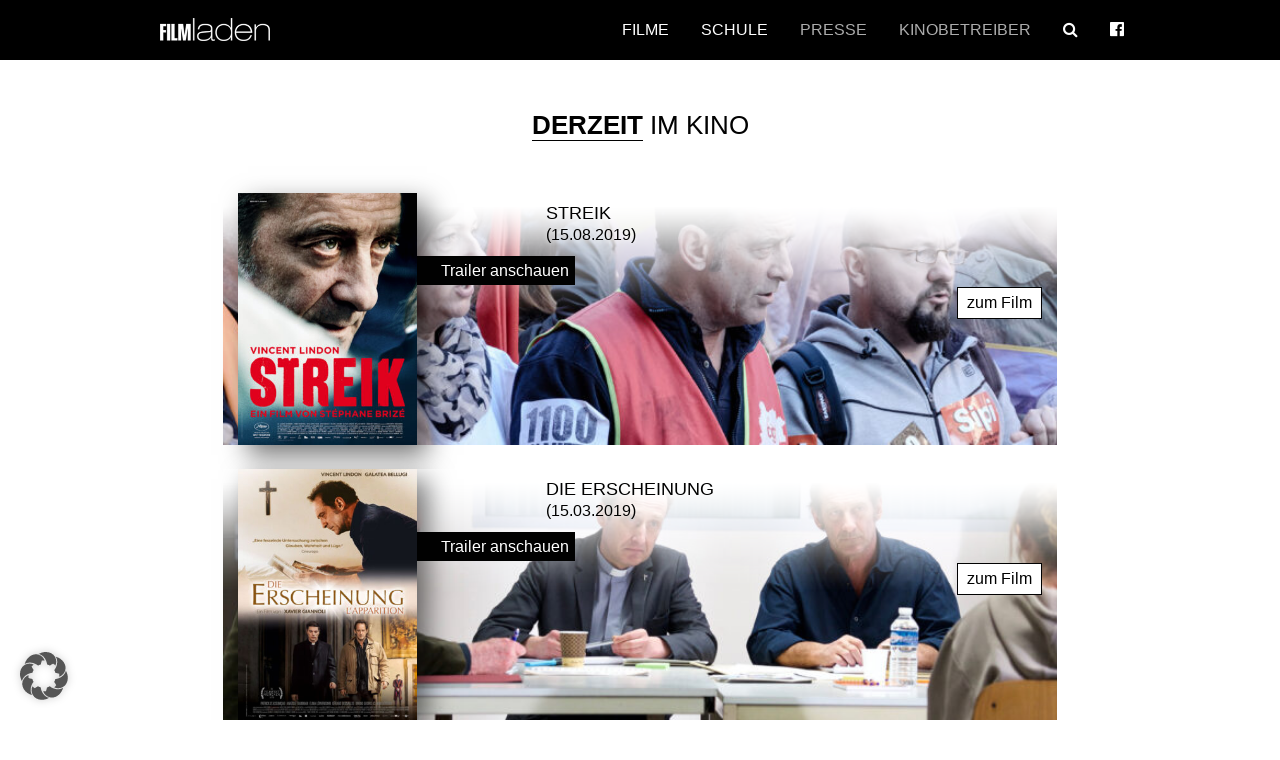

--- FILE ---
content_type: text/html; charset=UTF-8
request_url: https://www.filmladen.at/darsteller/vincent-lindon/
body_size: 12984
content:
<!DOCTYPE html>
<!--[if IE 7]>
<html class="ie ie7" lang="en-US">
<![endif]-->
<!--[if IE 8]>
<html class="ie ie8" lang="en-US">
<![endif]-->
<!--[if !(IE 7) & !(IE 8)]><!-->
<html lang="en-US">
<!--<![endif]-->
	<head>
		<meta charset="UTF-8">
		<meta name="viewport" content="width=device-width, minimum-scale=1.0, maximum-scale=1.0">
		<title>Vincent Lindon | Darsteller | Filmladen Filmverleih</title>
	    <link href="https://www.filmladen.at/wp-content/themes/filmladen/css/normalize.css" rel="stylesheet" type="text/css">
	    <link href="https://www.filmladen.at/wp-content/themes/filmladen/css/font-awesome.min.css" rel="stylesheet" type="text/css">
	    <link href="https://www.filmladen.at/wp-content/themes/filmladen/css/foundation.css" rel="stylesheet" type="text/css">
	    <link href="https://www.filmladen.at/wp-content/themes/filmladen/css/owl.carousel.css" rel="stylesheet" type="text/css">
	    <link href="https://www.filmladen.at/wp-content/themes/filmladen/style.css?v=1.0.1" rel="stylesheet" type="text/css">
		<link media="only screen and (min-device-width: 480px)" href="https://www.filmladen.at/wp-content/themes/filmladen/css/animate.css" rel="stylesheet" type="text/css">

        <!--[if lt IE 9]>
        <script src="https://oss.maxcdn.com/libs/html5shiv/3.7.0/html5shiv.js"></script>
        <script src="https://oss.maxcdn.com/libs/respond.js/1.4.2/respond.min.js"></script>
        <![endif]-->
		<!--script src="https://ajax.googleapis.com/ajax/libs/jquery/3.1.1/jquery.min.js"></script>
		<script src="https://code.jquery.com/ui/1.11.4/jquery-ui.min.js"></script-->
        <link href="https://www.filmladen.at/wp-content/themes/filmladen/favicon.ico" rel="shortcut icon">

		<meta name='robots' content='max-image-preview:large' />
	<style>img:is([sizes="auto" i], [sizes^="auto," i]) { contain-intrinsic-size: 3000px 1500px }</style>
	<link rel="alternate" type="application/rss+xml" title="Filmladen Filmverleih &raquo; Vincent Lindon Darsteller Feed" href="https://www.filmladen.at/darsteller/vincent-lindon/feed/" />
<link rel='stylesheet' id='wp-block-library-css' href='https://www.filmladen.at/wp-includes/css/dist/block-library/style.min.css?ver=1118037e02da4bd4da53422093787b6d' type='text/css' media='all' />
<style id='classic-theme-styles-inline-css' type='text/css'>
/*! This file is auto-generated */
.wp-block-button__link{color:#fff;background-color:#32373c;border-radius:9999px;box-shadow:none;text-decoration:none;padding:calc(.667em + 2px) calc(1.333em + 2px);font-size:1.125em}.wp-block-file__button{background:#32373c;color:#fff;text-decoration:none}
</style>
<style id='global-styles-inline-css' type='text/css'>
:root{--wp--preset--aspect-ratio--square: 1;--wp--preset--aspect-ratio--4-3: 4/3;--wp--preset--aspect-ratio--3-4: 3/4;--wp--preset--aspect-ratio--3-2: 3/2;--wp--preset--aspect-ratio--2-3: 2/3;--wp--preset--aspect-ratio--16-9: 16/9;--wp--preset--aspect-ratio--9-16: 9/16;--wp--preset--color--black: #000000;--wp--preset--color--cyan-bluish-gray: #abb8c3;--wp--preset--color--white: #ffffff;--wp--preset--color--pale-pink: #f78da7;--wp--preset--color--vivid-red: #cf2e2e;--wp--preset--color--luminous-vivid-orange: #ff6900;--wp--preset--color--luminous-vivid-amber: #fcb900;--wp--preset--color--light-green-cyan: #7bdcb5;--wp--preset--color--vivid-green-cyan: #00d084;--wp--preset--color--pale-cyan-blue: #8ed1fc;--wp--preset--color--vivid-cyan-blue: #0693e3;--wp--preset--color--vivid-purple: #9b51e0;--wp--preset--gradient--vivid-cyan-blue-to-vivid-purple: linear-gradient(135deg,rgba(6,147,227,1) 0%,rgb(155,81,224) 100%);--wp--preset--gradient--light-green-cyan-to-vivid-green-cyan: linear-gradient(135deg,rgb(122,220,180) 0%,rgb(0,208,130) 100%);--wp--preset--gradient--luminous-vivid-amber-to-luminous-vivid-orange: linear-gradient(135deg,rgba(252,185,0,1) 0%,rgba(255,105,0,1) 100%);--wp--preset--gradient--luminous-vivid-orange-to-vivid-red: linear-gradient(135deg,rgba(255,105,0,1) 0%,rgb(207,46,46) 100%);--wp--preset--gradient--very-light-gray-to-cyan-bluish-gray: linear-gradient(135deg,rgb(238,238,238) 0%,rgb(169,184,195) 100%);--wp--preset--gradient--cool-to-warm-spectrum: linear-gradient(135deg,rgb(74,234,220) 0%,rgb(151,120,209) 20%,rgb(207,42,186) 40%,rgb(238,44,130) 60%,rgb(251,105,98) 80%,rgb(254,248,76) 100%);--wp--preset--gradient--blush-light-purple: linear-gradient(135deg,rgb(255,206,236) 0%,rgb(152,150,240) 100%);--wp--preset--gradient--blush-bordeaux: linear-gradient(135deg,rgb(254,205,165) 0%,rgb(254,45,45) 50%,rgb(107,0,62) 100%);--wp--preset--gradient--luminous-dusk: linear-gradient(135deg,rgb(255,203,112) 0%,rgb(199,81,192) 50%,rgb(65,88,208) 100%);--wp--preset--gradient--pale-ocean: linear-gradient(135deg,rgb(255,245,203) 0%,rgb(182,227,212) 50%,rgb(51,167,181) 100%);--wp--preset--gradient--electric-grass: linear-gradient(135deg,rgb(202,248,128) 0%,rgb(113,206,126) 100%);--wp--preset--gradient--midnight: linear-gradient(135deg,rgb(2,3,129) 0%,rgb(40,116,252) 100%);--wp--preset--font-size--small: 13px;--wp--preset--font-size--medium: 20px;--wp--preset--font-size--large: 36px;--wp--preset--font-size--x-large: 42px;--wp--preset--spacing--20: 0.44rem;--wp--preset--spacing--30: 0.67rem;--wp--preset--spacing--40: 1rem;--wp--preset--spacing--50: 1.5rem;--wp--preset--spacing--60: 2.25rem;--wp--preset--spacing--70: 3.38rem;--wp--preset--spacing--80: 5.06rem;--wp--preset--shadow--natural: 6px 6px 9px rgba(0, 0, 0, 0.2);--wp--preset--shadow--deep: 12px 12px 50px rgba(0, 0, 0, 0.4);--wp--preset--shadow--sharp: 6px 6px 0px rgba(0, 0, 0, 0.2);--wp--preset--shadow--outlined: 6px 6px 0px -3px rgba(255, 255, 255, 1), 6px 6px rgba(0, 0, 0, 1);--wp--preset--shadow--crisp: 6px 6px 0px rgba(0, 0, 0, 1);}:where(.is-layout-flex){gap: 0.5em;}:where(.is-layout-grid){gap: 0.5em;}body .is-layout-flex{display: flex;}.is-layout-flex{flex-wrap: wrap;align-items: center;}.is-layout-flex > :is(*, div){margin: 0;}body .is-layout-grid{display: grid;}.is-layout-grid > :is(*, div){margin: 0;}:where(.wp-block-columns.is-layout-flex){gap: 2em;}:where(.wp-block-columns.is-layout-grid){gap: 2em;}:where(.wp-block-post-template.is-layout-flex){gap: 1.25em;}:where(.wp-block-post-template.is-layout-grid){gap: 1.25em;}.has-black-color{color: var(--wp--preset--color--black) !important;}.has-cyan-bluish-gray-color{color: var(--wp--preset--color--cyan-bluish-gray) !important;}.has-white-color{color: var(--wp--preset--color--white) !important;}.has-pale-pink-color{color: var(--wp--preset--color--pale-pink) !important;}.has-vivid-red-color{color: var(--wp--preset--color--vivid-red) !important;}.has-luminous-vivid-orange-color{color: var(--wp--preset--color--luminous-vivid-orange) !important;}.has-luminous-vivid-amber-color{color: var(--wp--preset--color--luminous-vivid-amber) !important;}.has-light-green-cyan-color{color: var(--wp--preset--color--light-green-cyan) !important;}.has-vivid-green-cyan-color{color: var(--wp--preset--color--vivid-green-cyan) !important;}.has-pale-cyan-blue-color{color: var(--wp--preset--color--pale-cyan-blue) !important;}.has-vivid-cyan-blue-color{color: var(--wp--preset--color--vivid-cyan-blue) !important;}.has-vivid-purple-color{color: var(--wp--preset--color--vivid-purple) !important;}.has-black-background-color{background-color: var(--wp--preset--color--black) !important;}.has-cyan-bluish-gray-background-color{background-color: var(--wp--preset--color--cyan-bluish-gray) !important;}.has-white-background-color{background-color: var(--wp--preset--color--white) !important;}.has-pale-pink-background-color{background-color: var(--wp--preset--color--pale-pink) !important;}.has-vivid-red-background-color{background-color: var(--wp--preset--color--vivid-red) !important;}.has-luminous-vivid-orange-background-color{background-color: var(--wp--preset--color--luminous-vivid-orange) !important;}.has-luminous-vivid-amber-background-color{background-color: var(--wp--preset--color--luminous-vivid-amber) !important;}.has-light-green-cyan-background-color{background-color: var(--wp--preset--color--light-green-cyan) !important;}.has-vivid-green-cyan-background-color{background-color: var(--wp--preset--color--vivid-green-cyan) !important;}.has-pale-cyan-blue-background-color{background-color: var(--wp--preset--color--pale-cyan-blue) !important;}.has-vivid-cyan-blue-background-color{background-color: var(--wp--preset--color--vivid-cyan-blue) !important;}.has-vivid-purple-background-color{background-color: var(--wp--preset--color--vivid-purple) !important;}.has-black-border-color{border-color: var(--wp--preset--color--black) !important;}.has-cyan-bluish-gray-border-color{border-color: var(--wp--preset--color--cyan-bluish-gray) !important;}.has-white-border-color{border-color: var(--wp--preset--color--white) !important;}.has-pale-pink-border-color{border-color: var(--wp--preset--color--pale-pink) !important;}.has-vivid-red-border-color{border-color: var(--wp--preset--color--vivid-red) !important;}.has-luminous-vivid-orange-border-color{border-color: var(--wp--preset--color--luminous-vivid-orange) !important;}.has-luminous-vivid-amber-border-color{border-color: var(--wp--preset--color--luminous-vivid-amber) !important;}.has-light-green-cyan-border-color{border-color: var(--wp--preset--color--light-green-cyan) !important;}.has-vivid-green-cyan-border-color{border-color: var(--wp--preset--color--vivid-green-cyan) !important;}.has-pale-cyan-blue-border-color{border-color: var(--wp--preset--color--pale-cyan-blue) !important;}.has-vivid-cyan-blue-border-color{border-color: var(--wp--preset--color--vivid-cyan-blue) !important;}.has-vivid-purple-border-color{border-color: var(--wp--preset--color--vivid-purple) !important;}.has-vivid-cyan-blue-to-vivid-purple-gradient-background{background: var(--wp--preset--gradient--vivid-cyan-blue-to-vivid-purple) !important;}.has-light-green-cyan-to-vivid-green-cyan-gradient-background{background: var(--wp--preset--gradient--light-green-cyan-to-vivid-green-cyan) !important;}.has-luminous-vivid-amber-to-luminous-vivid-orange-gradient-background{background: var(--wp--preset--gradient--luminous-vivid-amber-to-luminous-vivid-orange) !important;}.has-luminous-vivid-orange-to-vivid-red-gradient-background{background: var(--wp--preset--gradient--luminous-vivid-orange-to-vivid-red) !important;}.has-very-light-gray-to-cyan-bluish-gray-gradient-background{background: var(--wp--preset--gradient--very-light-gray-to-cyan-bluish-gray) !important;}.has-cool-to-warm-spectrum-gradient-background{background: var(--wp--preset--gradient--cool-to-warm-spectrum) !important;}.has-blush-light-purple-gradient-background{background: var(--wp--preset--gradient--blush-light-purple) !important;}.has-blush-bordeaux-gradient-background{background: var(--wp--preset--gradient--blush-bordeaux) !important;}.has-luminous-dusk-gradient-background{background: var(--wp--preset--gradient--luminous-dusk) !important;}.has-pale-ocean-gradient-background{background: var(--wp--preset--gradient--pale-ocean) !important;}.has-electric-grass-gradient-background{background: var(--wp--preset--gradient--electric-grass) !important;}.has-midnight-gradient-background{background: var(--wp--preset--gradient--midnight) !important;}.has-small-font-size{font-size: var(--wp--preset--font-size--small) !important;}.has-medium-font-size{font-size: var(--wp--preset--font-size--medium) !important;}.has-large-font-size{font-size: var(--wp--preset--font-size--large) !important;}.has-x-large-font-size{font-size: var(--wp--preset--font-size--x-large) !important;}
:where(.wp-block-post-template.is-layout-flex){gap: 1.25em;}:where(.wp-block-post-template.is-layout-grid){gap: 1.25em;}
:where(.wp-block-columns.is-layout-flex){gap: 2em;}:where(.wp-block-columns.is-layout-grid){gap: 2em;}
:root :where(.wp-block-pullquote){font-size: 1.5em;line-height: 1.6;}
</style>
<link rel='stylesheet' id='responsive-lightbox-nivo-css' href='https://www.filmladen.at/wp-content/plugins/responsive-lightbox/assets/nivo/nivo-lightbox.min.css?ver=1.3.1' type='text/css' media='all' />
<link rel='stylesheet' id='responsive-lightbox-nivo-default-css' href='https://www.filmladen.at/wp-content/plugins/responsive-lightbox/assets/nivo/themes/default/default.css?ver=1.3.1' type='text/css' media='all' />
<link rel='stylesheet' id='borlabs-cookie-custom-css' href='https://www.filmladen.at/wp-content/cache/borlabs-cookie/1/borlabs-cookie-1-en.css?ver=3.3.20.2-18' type='text/css' media='all' />
<script type="text/javascript" src="https://www.filmladen.at/wp-includes/js/jquery/jquery.min.js?ver=3.7.1" id="jquery-core-js"></script>
<script type="text/javascript" src="https://www.filmladen.at/wp-includes/js/jquery/jquery-migrate.min.js?ver=3.4.1" id="jquery-migrate-js"></script>
<script type="text/javascript" src="https://www.filmladen.at/wp-content/plugins/responsive-lightbox/assets/infinitescroll/infinite-scroll.pkgd.min.js?ver=4.0.1" id="responsive-lightbox-infinite-scroll-js"></script>
<script type="text/javascript" src="https://www.filmladen.at/wp-content/plugins/wp-retina-2x/app/picturefill.min.js?ver=1763374460" id="wr2x-picturefill-js-js"></script>
<script data-no-optimize="1" data-no-minify="1" data-cfasync="false" type="text/javascript" src="https://www.filmladen.at/wp-content/cache/borlabs-cookie/1/borlabs-cookie-config-en.json.js?ver=3.3.20.2-20" id="borlabs-cookie-config-js"></script>
<link rel="https://api.w.org/" href="https://www.filmladen.at/wp-json/" /><link rel="EditURI" type="application/rsd+xml" title="RSD" href="https://www.filmladen.at/xmlrpc.php?rsd" />

        <script>
        var gdpr_compliant_recaptcha_stamp = '709c8c4f093c8617015ca5e5f8c233e6ee16daee526d371b8ed88aa72cd79da2';
        var gdpr_compliant_recaptcha_ip = '3.137.149.207';
        var gdpr_compliant_recaptcha_nonce = null;
        var gdpr_compliant_recaptcha = {
            stampLoaded : false,
            // Create an array to store override functions
            originalFetches : [],
            originalXhrOpens : [],
            originalXhrSends : [],
            originalFetch : window.fetch,
            abortController : new AbortController(),
            originalXhrOpen : XMLHttpRequest.prototype.open,
            originalXhrSend : XMLHttpRequest.prototype.send,

            // Function to check if a string is a valid JSON
            isValidJson : function( str ) {
                try {
                    JSON.parse( str );
                    return true;
                } catch ( error ) {
                    return false;
                }
            },

            // Function to handle fetch response
            handleFetchResponse: function (input, init) {
                // Store method and URL
                var method = (init && init.method) ? init.method.toUpperCase() : 'GET';
                var url = input;
                gdpr_compliant_recaptcha.originalFetches.forEach(overrideFunction => {
                            overrideFunction.apply(this, arguments);
                });
                // Bind the original fetch function to the window object
                var originalFetchBound = gdpr_compliant_recaptcha.originalFetch.bind(window);
                try{
                    // Call the original fetch method
                    //return gdpr_compliant_recaptcha.originalFetch.apply(this, arguments).then(function (response) {
                    return originalFetchBound(input, init).then(function (response) {
                        var clonedResponse = response.clone();
                        // Check for an error response
                        if (response.ok && method === 'POST') {
                            // Parse the response JSON
                            return response.text().then(function (responseData) {
                                var data = responseData;
                                if (gdpr_compliant_recaptcha.isValidJson(responseData)) {
                                    data = JSON.parse(responseData);
                                }
                                // Check if the gdpr_error_message parameter is present
                                if (data.data && data.data.gdpr_error_message) {
                                    gdpr_compliant_recaptcha.displayErrorMessage(data.data.gdpr_error_message);
                                    gdpr_compliant_recaptcha.abortController.abort();
                                    return Promise.reject(new Error('Request aborted'));
                                }
                                // Return the original response for non-error cases
                                return clonedResponse;
                            });
                        }
                        return clonedResponse;
                    });
                } catch (error) {
                    // Return a resolved promise in case of an error
                    return Promise.resolve();
                }
            },

            // Full implementation of SHA265 hashing algorithm.
            sha256 : function( ascii ) {
                function rightRotate( value, amount ) {
                    return ( value>>>amount ) | ( value<<(32 - amount ) );
                }

                var mathPow = Math.pow;
                var maxWord = mathPow( 2, 32 );
                var lengthProperty = 'length';

                // Used as a counter across the whole file
                var i, j;
                var result = '';

                var words = [];
                var asciiBitLength = ascii[ lengthProperty ] * 8;

                // Caching results is optional - remove/add slash from front of this line to toggle.
                // Initial hash value: first 32 bits of the fractional parts of the square roots of the first 8 primes
                // (we actually calculate the first 64, but extra values are just ignored).
                var hash = this.sha256.h = this.sha256.h || [];

                // Round constants: First 32 bits of the fractional parts of the cube roots of the first 64 primes.
                var k = this.sha256.k = this.sha256.k || [];
                var primeCounter = k[ lengthProperty ];

                var isComposite = {};
                for ( var candidate = 2; primeCounter < 64; candidate++ ) {
                    if ( ! isComposite[ candidate ] ) {
                        for ( i = 0; i < 313; i += candidate ) {
                            isComposite[ i ] = candidate;
                        }
                        hash[ primeCounter ] = ( mathPow( candidate, 0.5 ) * maxWord ) | 0;
                        k[ primeCounter++ ] = ( mathPow( candidate, 1 / 3 ) * maxWord ) | 0;
                    }
                }

                // Append Ƈ' bit (plus zero padding).
                ascii += '\x80';

                // More zero padding
                while ( ascii[ lengthProperty ] % 64 - 56 ){
                ascii += '\x00';
                }

                for ( i = 0, max = ascii[ lengthProperty ]; i < max; i++ ) {
                    j = ascii.charCodeAt( i );

                    // ASCII check: only accept characters in range 0-255
                    if ( j >> 8 ) {
                    return;
                    }
                    words[ i >> 2 ] |= j << ( ( 3 - i ) % 4 ) * 8;
                }
                words[ words[ lengthProperty ] ] = ( ( asciiBitLength / maxWord ) | 0 );
                words[ words[ lengthProperty ] ] = ( asciiBitLength );

                // process each chunk
                for ( j = 0, max = words[ lengthProperty ]; j < max; ) {

                    // The message is expanded into 64 words as part of the iteration
                    var w = words.slice( j, j += 16 );
                    var oldHash = hash;

                    // This is now the undefinedworking hash, often labelled as variables a...g
                    // (we have to truncate as well, otherwise extra entries at the end accumulate.
                    hash = hash.slice( 0, 8 );

                    for ( i = 0; i < 64; i++ ) {
                        var i2 = i + j;

                        // Expand the message into 64 words
                        var w15 = w[ i - 15 ], w2 = w[ i - 2 ];

                        // Iterate
                        var a = hash[ 0 ], e = hash[ 4 ];
                        var temp1 = hash[ 7 ]
                            + ( rightRotate( e, 6 ) ^ rightRotate( e, 11 ) ^ rightRotate( e, 25 ) ) // S1
                            + ( ( e&hash[ 5 ] ) ^ ( ( ~e ) &hash[ 6 ] ) ) // ch
                            + k[i]
                            // Expand the message schedule if needed
                            + ( w[ i ] = ( i < 16 ) ? w[ i ] : (
                                    w[ i - 16 ]
                                    + ( rightRotate( w15, 7 ) ^ rightRotate( w15, 18 ) ^ ( w15 >>> 3 ) ) // s0
                                    + w[ i - 7 ]
                                    + ( rightRotate( w2, 17 ) ^ rightRotate( w2, 19 ) ^ ( w2 >>> 10 ) ) // s1
                                ) | 0
                            );

                        // This is only used once, so *could* be moved below, but it only saves 4 bytes and makes things unreadble:
                        var temp2 = ( rightRotate( a, 2 ) ^ rightRotate( a, 13 ) ^ rightRotate( a, 22 ) ) // S0
                            + ( ( a&hash[ 1 ] )^( a&hash[ 2 ] )^( hash[ 1 ]&hash[ 2 ] ) ); // maj

                            // We don't bother trimming off the extra ones,
                            // they're harmless as long as we're truncating when we do the slice().
                        hash = [ ( temp1 + temp2 )|0 ].concat( hash );
                        hash[ 4 ] = ( hash[ 4 ] + temp1 ) | 0;
                    }

                    for ( i = 0; i < 8; i++ ) {
                        hash[ i ] = ( hash[ i ] + oldHash[ i ] ) | 0;
                    }
                }

                for ( i = 0; i < 8; i++ ) {
                    for ( j = 3; j + 1; j-- ) {
                        var b = ( hash[ i ]>>( j * 8 ) ) & 255;
                        result += ( ( b < 16 ) ? 0 : '' ) + b.toString( 16 );
                    }
                }
                return result;
            },

            // Replace with your desired hash function.
            hashFunc : function( x ) {
                return this.sha256( x );
            },

            // Convert hex char to binary string.
            hexInBin : function( x ) {
                var ret = '';
                switch( x.toUpperCase() ) {
                    case '0':
                    return '0000';
                    break;
                    case '1':
                    return '0001';
                    break;
                    case '2':
                    return '0010';
                    break;
                    case '3':
                    return '0011';
                    break;
                    case '4':
                    return '0100';
                    break;
                    case '5':
                    return '0101';
                    break;
                    case '6':
                    return '0110';
                    break;
                    case '7':
                    return '0111';
                    break;
                    case '8':
                    return '1000';
                    break;
                    case '9':
                    return '1001';
                    break;
                    case 'A':
                    return '1010';
                    break;
                    case 'B':
                    return '1011';
                    break;
                    case 'C':
                    return '1100';
                    break;
                    case 'D':
                    return '1101';
                    break;
                    case 'E':
                    return '1110';
                    break;
                    case 'F':
                    return '1111';
                    break;
                    default :
                    return '0000';
                }
            },

            // Gets the leading number of bits from the string.
            extractBits : function( hexString, numBits ) {
                var bitString = '';
                var numChars = Math.ceil( numBits / 4 );
                for ( var i = 0; i < numChars; i++ ){
                    bitString = bitString + '' + this.hexInBin( hexString.charAt( i ) );
                }

                bitString = bitString.substr( 0, numBits );
                return bitString;
            },

            // Check if a given nonce is a solution for this stamp and difficulty
            // the $difficulty number of leading bits must all be 0 to have a valid solution.
            checkNonce : function( difficulty, stamp, nonce ) {
                var colHash = this.hashFunc( stamp + nonce );
                var checkBits = this.extractBits( colHash, difficulty );
                return ( checkBits == 0 );
            },

            sleep : function( ms ) {
                return new Promise( resolve => setTimeout( resolve, ms ) );
            },

            // Iterate through as many nonces as it takes to find one that gives us a solution hash at the target difficulty.
            findHash : async function() {
                var hashStamp = gdpr_compliant_recaptcha_stamp;
                var clientIP = gdpr_compliant_recaptcha_ip;
                var hashDifficulty = '12';

                var nonce = 1;

                while( ! this.checkNonce( hashDifficulty, hashStamp, nonce ) ) {
                    nonce++;
                    if ( nonce % 10000 == 0 ) {
                        let remaining = Math.round( ( Math.pow( 2, hashDifficulty ) - nonce ) / 10000 );
                        // Don't peg the CPU and prevent the browser from rendering these updates
                        //await this.sleep( 100 );
                    }
                }
                gdpr_compliant_recaptcha_nonce = nonce;
                
                fetch('https://www.filmladen.at/wp-admin/admin-ajax.php', {
                    method: 'POST',
                    headers: {
                        'Content-Type': 'application/x-www-form-urlencoded'
                    },
                    body: 'action=check_stamp' +
                          '&hashStamp=' + encodeURIComponent(hashStamp) +
                          '&hashDifficulty=' + encodeURIComponent(hashDifficulty) +
                          '&clientIP=' + encodeURIComponent(clientIP) +
                          '&hashNonce=' + encodeURIComponent(nonce)
                })
                .then(function (response) {
                });
                return true;
            },
            
            initCaptcha : function(){
                fetch('https://www.filmladen.at/wp-admin/admin-ajax.php?action=get_stamp', {
                    method: 'GET',
                    headers: {
                        'Content-Type': 'application/x-www-form-urlencoded'
                    },
                })
                .then(function (response) {
                    return response.json();
                })
                .then(function (response) {
                    gdpr_compliant_recaptcha_stamp = response.stamp;
                    gdpr_compliant_recaptcha_ip = response.client_ip;
                    gdpr_compliant_recaptcha.findHash();
                });

            },

            // Function to display a nice-looking error message
            displayErrorMessage : function(message) {
                // Create a div for the error message
                var errorMessageElement = document.createElement('div');
                errorMessageElement.className = 'error-message';
                errorMessageElement.textContent = message;

                // Style the error message
                errorMessageElement.style.position = 'fixed';
                errorMessageElement.style.top = '50%';
                errorMessageElement.style.left = '50%';
                errorMessageElement.style.transform = 'translate(-50%, -50%)';
                errorMessageElement.style.background = '#ff3333';
                errorMessageElement.style.color = '#ffffff';
                errorMessageElement.style.padding = '15px';
                errorMessageElement.style.borderRadius = '10px';
                errorMessageElement.style.zIndex = '1000';

                // Append the error message to the body
                document.body.appendChild(errorMessageElement);

                // Remove the error message after a delay (e.g., 5 seconds)
                setTimeout(function () {
                    errorMessageElement.remove();
                }, 5000);
            },

            addFirstStamp : function(e){
                if( ! gdpr_compliant_recaptcha.stampLoaded){
                    gdpr_compliant_recaptcha.stampLoaded = true;
                    gdpr_compliant_recaptcha.initCaptcha();
                    let forms = document.querySelectorAll('form');
                    //This is important to mark password fields. They shall not be posted to the inbox
                    function convertStringToNestedObject(str) {
                        var keys = str.match(/[^\[\]]+|\[[^\[\]]+\]/g); // Extrahiere Wörter und eckige Klammern
                        var obj = {};
                        var tempObj = obj;

                        for (var i = 0; i < keys.length; i++) {
                            var key = keys[i];

                            // Wenn die eckigen Klammern vorhanden sind
                            if (key.startsWith('[') && key.endsWith(']')) {
                                key = key.substring(1, key.length - 1); // Entferne eckige Klammern
                            }

                            tempObj[key] = (i === keys.length - 1) ? null : {};
                            tempObj = tempObj[key];
                        }

                        return obj;
                    }
                    forms.forEach(form => {
                        let passwordInputs = form.querySelectorAll("input[type='password']");
                        let hashPWFields = [];
                        passwordInputs.forEach(input => {
                            hashPWFields.push(convertStringToNestedObject(input.getAttribute('name')));
                        });
                        
                        if (hashPWFields.length !== 0) {
                            let hashPWFieldsInput = document.createElement('input');
                            hashPWFieldsInput.type = 'hidden';
                            hashPWFieldsInput.classList.add('hashPWFields');
                            hashPWFieldsInput.name = 'hashPWFields';
                            hashPWFieldsInput.value = btoa(JSON.stringify(hashPWFields));//btoa(hashPWFields);
                            form.prepend(hashPWFieldsInput);
                        }
                    });

                    // Override open method to store method and URL
                    XMLHttpRequest.prototype.open = function (method, url) {
                        this._method = method;
                        this._url = url;
                        return gdpr_compliant_recaptcha.originalXhrOpen.apply(this, arguments);
                    };

                    // Override send method to set up onreadystatechange dynamically
                    XMLHttpRequest.prototype.send = function (data) {
                        var self = this;

                        function handleReadyStateChange() {
                            if (self.readyState === 4 && self._method === 'POST') {
                                // Check for an error response
                                if (self.status >= 200 && self.status < 300) {
                                    var responseData = self.responseType === 'json' ? self.response : self.responseText;
                                    if(gdpr_compliant_recaptcha.isValidJson(responseData)){
                                        // Parse the response JSON
                                        responseData = JSON.parse(responseData);
                                    }
                                    // Check if the gdpr_error_message parameter is present
                                    if (!responseData.success && responseData.data && responseData.data.gdpr_error_message) {
                                        // Show an error message
                                        gdpr_compliant_recaptcha.displayErrorMessage(responseData.data.gdpr_error_message);
                                        gdpr_compliant_recaptcha.abortController.abort();
                                        return null;
                                    }
                                }
                            }
                            // Call the original onreadystatechange function
                            if (self._originalOnReadyStateChange) {
                                self._originalOnReadyStateChange.apply(self, arguments);
                            }
                        }

                        // Set up onreadystatechange dynamically
                        if (!this._originalOnReadyStateChange) {
                            this._originalOnReadyStateChange = this.onreadystatechange;
                            this.onreadystatechange = handleReadyStateChange;
                        }

                        // Call each override function in order
                        gdpr_compliant_recaptcha.originalXhrSends.forEach(overrideFunction => {
                            overrideFunction.apply(this, arguments);
                        });

                        result = gdpr_compliant_recaptcha.originalXhrSend.apply(this, arguments);
                        if (result instanceof Promise){
                            return result.then(function() {});
                        }else{
                            return result;
                        }
                    };

                    // Override window.fetch globally
                    window.fetch = gdpr_compliant_recaptcha.handleFetchResponse;

                    setInterval( gdpr_compliant_recaptcha.initCaptcha, 10 * 60000 );
                }
            }
        }
        window.addEventListener( 'load', function gdpr_compliant_recaptcha_load () {
            document.addEventListener( 'keydown', gdpr_compliant_recaptcha.addFirstStamp, { once : true } );
            document.addEventListener( 'mousemove', gdpr_compliant_recaptcha.addFirstStamp, { once : true } );
            document.addEventListener( 'scroll', gdpr_compliant_recaptcha.addFirstStamp, { once : true } );
            document.addEventListener( 'click', gdpr_compliant_recaptcha.addFirstStamp, { once : true } );
        } );
        </script>
        		<style type="text/css" id="wp-custom-css">
			.BorlabsCookie ._brlbs-content-blocker ._brlbs-caption,
.BorlabsCookie ._brlbs-content-blocker ._brlbs-caption * {
	color: white !important;
}

#landingpage .embed-container .BorlabsCookie,
.film-template-default.single .embed-container .BorlabsCookie {
	position: absolute;
}

body[page=presse] .logo.lunafilm {
	background-image: url(//www.filmladen.at/wp-content/themes/filmladen/images/luna-crop-2.png);
	width: 170px;
	height: 28px;
	background-size: 100%;
	margin-top: 0.9rem;
	margin-left: 1rem;
}

#responsive-menu-title {
	display: flex;
	align-items: flex-end;
}

@media screen and (min-width: 769px) {
	#responsive-menu-title {
		display: block;
	}
}

@media screen and (max-width: 468px) {
	body[page=presse] .logo.lunafilm {
		width: 110px;
		height: 18px;
		background-size: contain;
	}
}

.presse-nl-button {
	font-size: 90%;
    background: #fff;
    padding: 0.5em;
    color: #000;
    outline: none;
    border: 1px solid #fff;
    width: 100%;
    font-weight: 700;
    text-align: center;
}


.presse-nl-button:hover {
	    color: #fff;
    background: #000;
    border-color: #fff;
}

@media screen and (min-width: 769px) {
	#starttermine .film-kinostart a.cover-link {
		display: flex;
    justify-content: stretch;
	}
	
	#starttermine .film-kinostart a.cover-link > .medium-2.small-4.columns {
		display: flex;
		justify-content: center;
    align-items: center;
	}
	
	#starttermine .film-kinostart h3 {
		line-height: unset;
	}
	
}		</style>
		</head>

	<body class="archive tax-darsteller term-vincent-lindon term-1603 wp-theme-filmladen">

				
		<header>
			<div class="row">
				<div id="responsive-menu-title">
					<h1 class="logo"><a href="https://www.filmladen.at/"><span>Filmladen</span></a></h1>
					
				</div>
				<nav>
					<section id="responsive-menu">
						<div id="menu-pull">
							<i class="fa fa-navicon"></i>
						</div>
						<div id="kontakt-pull">
							<i class="fa fa-phone"></i>
						</div>
					</section>
					<div class="menu-primary-container"><ul id="menu-primary" class="menu right clearfix"><li id="menu-item-35" class="menu-item menu-item-type-custom menu-item-object-custom menu-item-has-children menu-item-35"><a>Filme</a>
<ul class="animated fadeInUp">
	<li id="menu-item-260" class="menu-item menu-item-type-post_type menu-item-object-page menu-item-260"><a href="https://www.filmladen.at/filme/derzeit/">Derzeit</a></li>
	<li id="menu-item-259" class="menu-item menu-item-type-post_type menu-item-object-page menu-item-259"><a href="https://www.filmladen.at/filme/demnaechst/">Demnächst</a></li>
	<li id="menu-item-12" class="menu-item menu-item-type-post_type menu-item-object-page menu-item-12"><a href="https://www.filmladen.at/filme/katalog/">Katalog</a></li>
</ul>
</li>
<li id="menu-item-20" class="menu-item menu-item-type-custom menu-item-object-custom menu-item-20"><a target="_blank" href="http://www.kinomachtschule.at">Schule</a></li>
<li id="menu-item-117" class="extern menu-item menu-item-type-post_type menu-item-object-page menu-item-117"><a href="https://www.filmladen.at/presse/">Presse</a></li>
<li id="menu-item-249" class="extern menu-item menu-item-type-post_type menu-item-object-page menu-item-249"><a href="https://www.filmladen.at/kinobetreiber/">Kinobetreiber</a></li>
<li id="menu-item-1621" class="menu-item menu-item-type-custom menu-item-object-custom menu-item-1621"><a href="http://www.filmladen.at/?s="><i class="fa fa-search"></i></a></li>
<li id="menu-item-2805" class="menu-item menu-item-type-custom menu-item-object-custom menu-item-2805"><a target="_blank" href="https://www.facebook.com/filmladen"><i class="fa fa-facebook-official"></i></a></li>
</ul></div>					<ul class="kontakt">
						<li>Mariahilfer Straße 58/7</li>
						<li>A-1070 Wien</li>
						<li><a href="tel:+43152343620">+43 1 523 43 62-0</a></li>
						<li><a href="mailto:office@filmladen.at">office@filmladen.at</a></li>
					</ul>
				</nav>
			</div>
								</header>

		<div class="animated fadeInDownBig">

			
									<section id="filme-start">
						<div class="row">
							<h1><strong>Derzeit</strong> im Kino</h1>
																<div class="large-10 large-offset-1 columns">
										<div class="row">

																						<div class="presse-film clearfix" style="background-image: url(https://www.filmladen.at/wp-content/uploads/streik04-900x230.jpg);">
											
												<div class="medium-3 small-6 columns">
													<img width="283" height="400" src="https://www.filmladen.at/wp-content/uploads/streik_plakat-283x400.jpg" class="cover wp-post-image" alt="" decoding="async" fetchpriority="high" srcset="https://www.filmladen.at/wp-content/uploads/streik_plakat-283x400.jpg 283w, https://www.filmladen.at/wp-content/uploads/streik_plakat-106x150@2x.jpg 212w, https://www.filmladen.at/wp-content/uploads/streik_plakat-724x1024.jpg 724w, https://www.filmladen.at/wp-content/uploads/streik_plakat-106x150.jpg 106w, https://www.filmladen.at/wp-content/uploads/streik_plakat-1085x1536.jpg 1085w, https://www.filmladen.at/wp-content/uploads/streik_plakat-235x333.jpg 235w, https://www.filmladen.at/wp-content/uploads/streik_plakat-530x750.jpg 530w, https://www.filmladen.at/wp-content/uploads/streik_plakat.jpg 1252w, https://www.filmladen.at/wp-content/uploads/streik_plakat-283x400@2x.jpg 566w, https://www.filmladen.at/wp-content/uploads/streik_plakat-212x300@2x.jpg 424w, https://www.filmladen.at/wp-content/uploads/streik_plakat-235x333@2x.jpg 470w" sizes="(max-width: 283px) 100vw, 283px" />												</div>
												<div class="medium-9 small-6 columns">
													<div class="medium-offset-2">
														<h2>Streik</h2>
														<h3>(15.08.2019)</h3>
													</div>
													<div class="interaktion">
																													<a href="https://youtu.be/N_n7IW61kzA&autoplay=1" target="_blank" rel="lightbox"><span>Trailer anschauen</span></a><br>
																																									</div>
													<div class="text-right">
														<a href="https://www.filmladen.at/film/streik/" class="button">zum Film</a>
													</div>
												</div>
											</div>

										</div>
									</div>

																	<div class="large-10 large-offset-1 columns">
										<div class="row">

																						<div class="presse-film clearfix" style="background-image: url(https://www.filmladen.at/wp-content/uploads/erscheinung01-900x230.jpg);">
											
												<div class="medium-3 small-6 columns">
													<img width="283" height="400" src="https://www.filmladen.at/wp-content/uploads/erscheinung_plakat-283x400.jpg" class="cover wp-post-image" alt="" decoding="async" srcset="https://www.filmladen.at/wp-content/uploads/erscheinung_plakat-283x400.jpg 283w, https://www.filmladen.at/wp-content/uploads/erscheinung_plakat-106x150@2x.jpg 212w, https://www.filmladen.at/wp-content/uploads/erscheinung_plakat-106x150.jpg 106w, https://www.filmladen.at/wp-content/uploads/erscheinung_plakat-235x333.jpg 235w, https://www.filmladen.at/wp-content/uploads/erscheinung_plakat-530x750.jpg 530w, https://www.filmladen.at/wp-content/uploads/erscheinung_plakat.jpg 707w, https://www.filmladen.at/wp-content/uploads/erscheinung_plakat-283x400@2x.jpg 566w, https://www.filmladen.at/wp-content/uploads/erscheinung_plakat-212x300@2x.jpg 424w, https://www.filmladen.at/wp-content/uploads/erscheinung_plakat-235x333@2x.jpg 470w" sizes="(max-width: 283px) 100vw, 283px" />												</div>
												<div class="medium-9 small-6 columns">
													<div class="medium-offset-2">
														<h2>Die Erscheinung</h2>
														<h3>(15.03.2019)</h3>
													</div>
													<div class="interaktion">
																													<a href="https://www.youtube.com/watch?v=VrbGkXVgfxA&autoplay=1" target="_blank" rel="lightbox"><span>Trailer anschauen</span></a><br>
																																									</div>
													<div class="text-right">
														<a href="https://www.filmladen.at/film/die-erscheinung/" class="button">zum Film</a>
													</div>
												</div>
											</div>

										</div>
									</div>

																	<div class="large-10 large-offset-1 columns">
										<div class="row">

																						<div class="presse-film clearfix" style="background-image: url(https://www.filmladen.at/wp-content/uploads/augusterodin-900x230.jpg);">
											
												<div class="medium-3 small-6 columns">
													<img width="283" height="400" src="https://www.filmladen.at/wp-content/uploads/augusterodin_plakat-283x400.jpg" class="cover wp-post-image" alt="" decoding="async" srcset="https://www.filmladen.at/wp-content/uploads/augusterodin_plakat-283x400.jpg 283w, https://www.filmladen.at/wp-content/uploads/augusterodin_plakat-106x150@2x.jpg 212w, https://www.filmladen.at/wp-content/uploads/augusterodin_plakat-724x1024.jpg 724w, https://www.filmladen.at/wp-content/uploads/augusterodin_plakat-106x150.jpg 106w, https://www.filmladen.at/wp-content/uploads/augusterodin_plakat-235x333.jpg 235w, https://www.filmladen.at/wp-content/uploads/augusterodin_plakat-530x750.jpg 530w, https://www.filmladen.at/wp-content/uploads/augusterodin_plakat.jpg 842w, https://www.filmladen.at/wp-content/uploads/augusterodin_plakat-283x400@2x.jpg 566w, https://www.filmladen.at/wp-content/uploads/augusterodin_plakat-212x300@2x.jpg 424w, https://www.filmladen.at/wp-content/uploads/augusterodin_plakat-235x333@2x.jpg 470w" sizes="(max-width: 283px) 100vw, 283px" />												</div>
												<div class="medium-9 small-6 columns">
													<div class="medium-offset-2">
														<h2>Auguste Rodin</h2>
														<h3>(21.09.2018)</h3>
													</div>
													<div class="interaktion">
																													<a href="https://www.youtube.com/watch?v=3bBYzSvXfbQ&autoplay=1" target="_blank" rel="lightbox"><span>Trailer anschauen</span></a><br>
																																									</div>
													<div class="text-right">
														<a href="https://www.filmladen.at/film/auguste-rodin/" class="button">zum Film</a>
													</div>
												</div>
											</div>

										</div>
									</div>

																	<div class="large-10 large-offset-1 columns">
										<div class="row">

																						<div class="presse-film clearfix" style="background-image: url(https://www.filmladen.at/wp-content/uploads/wertdesmenschen03-900x230.jpg);">
											
												<div class="medium-3 small-6 columns">
													<img width="283" height="400" src="https://www.filmladen.at/wp-content/uploads/wertdesmenschen_plakat.jpg" class="cover wp-post-image" alt="DER WERT DES MENSCHEN – Plakat" decoding="async" loading="lazy" srcset="https://www.filmladen.at/wp-content/uploads/wertdesmenschen_plakat.jpg 7039w, https://www.filmladen.at/wp-content/uploads/wertdesmenschen_plakat-106x150@2x.jpg 212w, https://www.filmladen.at/wp-content/uploads/wertdesmenschen_plakat-725x1024.jpg 725w, https://www.filmladen.at/wp-content/uploads/wertdesmenschen_plakat-106x150.jpg 106w, https://www.filmladen.at/wp-content/uploads/wertdesmenschen_plakat-236x333.jpg 236w, https://www.filmladen.at/wp-content/uploads/wertdesmenschen_plakat-531x750.jpg 531w, https://www.filmladen.at/wp-content/uploads/wertdesmenschen_plakat-212x300@2x.jpg 424w, https://www.filmladen.at/wp-content/uploads/wertdesmenschen_plakat-236x333@2x.jpg 472w" sizes="auto, (max-width: 283px) 100vw, 283px" />												</div>
												<div class="medium-9 small-6 columns">
													<div class="medium-offset-2">
														<h2>Der Wert des Menschen</h2>
														<h3>(12.08.2016)</h3>
													</div>
													<div class="interaktion">
																													<a href="https://www.youtube.com/watch?v=ZlAGP9phNEE&autoplay=1" target="_blank" rel="lightbox"><span>Trailer anschauen</span></a><br>
																																									</div>
													<div class="text-right">
														<a href="https://www.filmladen.at/film/der-wert-des-menschen/" class="button">zum Film</a>
													</div>
												</div>
											</div>

										</div>
									</div>

															<div class="columns"></div>
						</div>
					</section>
				
			
			<section id="pre-footer">
				<a href="http://www.votivkino.at" target="_blank"><img src="https://www.filmladen.at/wp-content/themes/filmladen/images/votivkino.png"></a><a href="http://filmladen.hoanzl.at/" target="_blank"><img src="https://www.filmladen.at/wp-content/themes/filmladen/images/onlineshop.png"></a><a href="http://www.lunafilm.at" target="_blank"><img src="https://www.filmladen.at/wp-content/themes/filmladen/images/luna.png"></a>
			</section>

			<footer>
				<div class="row">
					<div class="medium-2 columns">
						<div class="menu-footernav-container"><ul id="menu-footernav" class=""><li id="menu-item-34" class="menu-item menu-item-type-post_type menu-item-object-page menu-item-34"><a href="https://www.filmladen.at/kontakt/">Kontakt</a></li>
<li id="menu-item-33" class="menu-item menu-item-type-post_type menu-item-object-page menu-item-33"><a href="https://www.filmladen.at/ueber-uns/">Über uns</a></li>
<li id="menu-item-32" class="menu-item menu-item-type-post_type menu-item-object-page menu-item-32"><a href="https://www.filmladen.at/impressum/">Impressum</a></li>
<li id="menu-item-31" class="menu-item menu-item-type-post_type menu-item-object-page menu-item-31"><a href="https://www.filmladen.at/DSGVO/">Datenschutz</a></li>
<li id="menu-item-33277" class="menu-item menu-item-type-custom menu-item-object-custom menu-item-33277"><a target="_blank" href="https://106c9177.sibforms.com/serve/[base64]">Newsletter</a></li>
</ul></div>					</div>
					<div class="medium-3 columns newsletter">
											</div>
					<div class="medium-4 columns hide-for-small">
						<div class="fb-like-box" data-href="https://www.facebook.com/filmladen" data-colorscheme="dark" data-show-faces="true" data-header="false" data-stream="false" data-show-border="false"></div>
					</div>
					<div class="medium-3 columns hide-for-small">
						<ul class="text-right">
							<li>Mariahilfer Straße 58/7</li>
							<li>A-1070 Wien</li>
							<li>+43 1 523 43 62-0</li>
							<li>office@filmladen.at</li>
							<li>&nbsp;</li>
							<li>&copy; Filmladen</li>
							<li><span class="grau">Alle Rechte vorbehalten.</span></li>
                            <a href="http://www.creative-europe-media.eu/" target="_blank"><img src="https://www.filmladen.at/wp-content/uploads/Media_eu_flag_creative_europe_media_co_funded_vect_pos_en_cmyk.png"></a>
						</ul>
					</div>
				</div>
			</footer>
		</div>

		<div id="fb-root"></div>
		<script data-borlabs-cookie-script-blocker-id='facebook-sdk' type='text/template'>(function(d, s, id) {
		  var js, fjs = d.getElementsByTagName(s)[0];
		  if (d.getElementById(id)) return;
		  js = d.createElement(s); js.id = id;
		  js.src = "//connect.facebook.net/de_DE/sdk.js#xfbml=1&appId=344286349073279&version=v2.0";
		  fjs.parentNode.insertBefore(js, fjs);
		}(document, 'script', 'facebook-jssdk'));</script>

        <script src="https://www.filmladen.at/wp-content/themes/filmladen/js/modernizr.js"></script>
        <script src="https://www.filmladen.at/wp-content/themes/filmladen/js/scripts.js"></script>
        <script src="https://www.filmladen.at/wp-content/themes/filmladen/js/filmladen.js"></script>

        <script type="speculationrules">
{"prefetch":[{"source":"document","where":{"and":[{"href_matches":"\/*"},{"not":{"href_matches":["\/wp-*.php","\/wp-admin\/*","\/wp-content\/uploads\/*","\/wp-content\/*","\/wp-content\/plugins\/*","\/wp-content\/themes\/filmladen\/*","\/*\\?(.+)"]}},{"not":{"selector_matches":"a[rel~=\"nofollow\"]"}},{"not":{"selector_matches":".no-prefetch, .no-prefetch a"}}]},"eagerness":"conservative"}]}
</script>
<!-- Matomo --><script type="text/javascript">
/* <![CDATA[ */
(function () {
function initTracking() {
var _paq = window._paq = window._paq || [];
_paq.push(['requireConsent']);_paq.push(['trackPageView']);_paq.push(['enableLinkTracking']);_paq.push(['alwaysUseSendBeacon']);_paq.push(['setTrackerUrl', "\/\/www.filmladen.at\/wp-content\/plugins\/matomo\/app\/matomo.php"]);_paq.push(['setSiteId', '1']);var d=document, g=d.createElement('script'), s=d.getElementsByTagName('script')[0];
g.type='text/javascript'; g.async=true; g.src="\/\/www.filmladen.at\/wp-content\/uploads\/matomo\/matomo.js"; s.parentNode.insertBefore(g,s);
}
if (document.prerendering) {
	document.addEventListener('prerenderingchange', initTracking, {once: true});
} else {
	initTracking();
}
})();
/* ]]> */
</script>
<!-- End Matomo Code --><script type="importmap" id="wp-importmap">
{"imports":{"borlabs-cookie-core":"https:\/\/www.filmladen.at\/wp-content\/plugins\/borlabs-cookie\/assets\/javascript\/borlabs-cookie.min.js?ver=3.3.20.2"}}
</script>
<script type="module" src="https://www.filmladen.at/wp-content/plugins/borlabs-cookie/assets/javascript/borlabs-cookie.min.js?ver=3.3.20.2" id="borlabs-cookie-core-js-module" data-cfasync="false" data-no-minify="1" data-no-optimize="1"></script>
<script type="module" src="https://www.filmladen.at/wp-content/plugins/borlabs-cookie/assets/javascript/borlabs-cookie-legacy-backward-compatibility.min.js?ver=3.3.20.2" id="borlabs-cookie-legacy-backward-compatibility-js-module"></script>
<!--googleoff: all--><div data-nosnippet data-borlabs-cookie-consent-required='true' id='BorlabsCookieBox'></div><div id='BorlabsCookieWidget' class='brlbs-cmpnt-container'></div><!--googleon: all--><script type="text/javascript" src="https://www.filmladen.at/wp-content/plugins/responsive-lightbox/assets/nivo/nivo-lightbox.min.js?ver=1.3.1" id="responsive-lightbox-nivo-js"></script>
<script type="text/javascript" src="https://www.filmladen.at/wp-includes/js/underscore.min.js?ver=1.13.7" id="underscore-js"></script>
<script type="text/javascript" id="responsive-lightbox-js-before">
/* <![CDATA[ */
var rlArgs = {"script":"nivo","selector":"lightbox","customEvents":"","activeGalleries":true,"effect":"fall","clickOverlayToClose":true,"keyboardNav":true,"errorMessage":"Der gew\u00fcnschte Inhalt konnte nicht geladen werden. Bitte versuchen Sie es sp\u00e4ter erneut.","woocommerce_gallery":false,"ajaxurl":"https:\/\/www.filmladen.at\/wp-admin\/admin-ajax.php","nonce":"53157cea18","preview":false,"postId":10869,"scriptExtension":false};
/* ]]> */
</script>
<script type="text/javascript" src="https://www.filmladen.at/wp-content/plugins/responsive-lightbox/js/front.js?ver=2.5.4" id="responsive-lightbox-js"></script>
<template id="brlbs-cmpnt-cb-template-facebook-content-blocker">
 <div class="brlbs-cmpnt-container brlbs-cmpnt-content-blocker brlbs-cmpnt-with-individual-styles" data-borlabs-cookie-content-blocker-id="facebook-content-blocker" data-borlabs-cookie-content=""><div class="brlbs-cmpnt-cb-preset-b brlbs-cmpnt-cb-facebook"> <div class="brlbs-cmpnt-cb-thumbnail" style="background-image: url('https://www.filmladen.at/wp-content/uploads/borlabs-cookie/1/cb-facebook-main.png')"></div> <div class="brlbs-cmpnt-cb-main"> <div class="brlbs-cmpnt-cb-content"> <p class="brlbs-cmpnt-cb-description">You are currently viewing a placeholder content from <strong>Facebook</strong>. To access the actual content, click the button below. Please note that doing so will share data with third-party providers.</p> <a class="brlbs-cmpnt-cb-provider-toggle" href="#" data-borlabs-cookie-show-provider-information role="button">More Information</a> </div> <div class="brlbs-cmpnt-cb-buttons"> <a class="brlbs-cmpnt-cb-btn" href="#" data-borlabs-cookie-unblock role="button">Unblock content</a> <a class="brlbs-cmpnt-cb-btn" href="#" data-borlabs-cookie-accept-service role="button" style="display: inherit">Accept required service and unblock content</a> </div> </div> </div></div>
</template>
<script data-borlabs-cookie-script-blocker-id='facebook' type='text/template'>
(function() {
        const template = document.querySelector("#brlbs-cmpnt-cb-template-facebook-content-blocker");
        const divsToInsertBlocker = document.querySelectorAll('div.fb-video[data-href*="//www.facebook.com/"], div.fb-post[data-href*="//www.facebook.com/"]');
        for (const div of divsToInsertBlocker) {
            const blocked = template.content.cloneNode(true).querySelector('.brlbs-cmpnt-container');
            blocked.dataset.borlabsCookieContent = btoa(unescape(encodeURIComponent(div.outerHTML)));
            div.replaceWith(blocked);
        }
})()
</script><template id="brlbs-cmpnt-cb-template-instagram">
 <div class="brlbs-cmpnt-container brlbs-cmpnt-content-blocker brlbs-cmpnt-with-individual-styles" data-borlabs-cookie-content-blocker-id="instagram" data-borlabs-cookie-content=""><div class="brlbs-cmpnt-cb-preset-b brlbs-cmpnt-cb-instagram"> <div class="brlbs-cmpnt-cb-thumbnail" style="background-image: url('https://www.filmladen.at/wp-content/uploads/borlabs-cookie/1/cb-instagram-main.png')"></div> <div class="brlbs-cmpnt-cb-main"> <div class="brlbs-cmpnt-cb-content"> <p class="brlbs-cmpnt-cb-description">You are currently viewing a placeholder content from <strong>Instagram</strong>. To access the actual content, click the button below. Please note that doing so will share data with third-party providers.</p> <a class="brlbs-cmpnt-cb-provider-toggle" href="#" data-borlabs-cookie-show-provider-information role="button">More Information</a> </div> <div class="brlbs-cmpnt-cb-buttons"> <a class="brlbs-cmpnt-cb-btn" href="#" data-borlabs-cookie-unblock role="button">Unblock content</a> <a class="brlbs-cmpnt-cb-btn" href="#" data-borlabs-cookie-accept-service role="button" style="display: inherit">Accept required service and unblock content</a> </div> </div> </div></div>
</template>
<script>
(function() {
    const template = document.querySelector("#brlbs-cmpnt-cb-template-instagram");
    const divsToInsertBlocker = document.querySelectorAll('blockquote.instagram-media[data-instgrm-permalink*="instagram.com/"],blockquote.instagram-media[data-instgrm-version]');
    for (const div of divsToInsertBlocker) {
        const blocked = template.content.cloneNode(true).querySelector('.brlbs-cmpnt-container');
        blocked.dataset.borlabsCookieContent = btoa(unescape(encodeURIComponent(div.outerHTML)));
        div.replaceWith(blocked);
    }
})()
</script><template id="brlbs-cmpnt-cb-template-instagram-spotlight">
 <div class="brlbs-cmpnt-container brlbs-cmpnt-content-blocker brlbs-cmpnt-with-individual-styles" data-borlabs-cookie-content-blocker-id="instagram-spotlight" data-borlabs-cookie-content=""><div class="brlbs-cmpnt-cb-preset-b brlbs-cmpnt-cb-sb-instagram-spotlight"> <div class="brlbs-cmpnt-cb-thumbnail" style="background-image: url('https://www.filmladen.at/wp-content/uploads/borlabs-cookie/1/cb-instagram-(3)-main.png')"></div> <div class="brlbs-cmpnt-cb-main"> <div class="brlbs-cmpnt-cb-content"> <p class="brlbs-cmpnt-cb-description">You are currently viewing a placeholder content from <strong>Instagram</strong>. To access the actual content, click the button below. Please note that doing so will share data with third-party providers.</p> <a class="brlbs-cmpnt-cb-provider-toggle" href="#" data-borlabs-cookie-show-provider-information role="button">More Information</a> </div> <div class="brlbs-cmpnt-cb-buttons"> <a class="brlbs-cmpnt-cb-btn" href="#" data-borlabs-cookie-unblock role="button">Unblock content</a> <a class="brlbs-cmpnt-cb-btn" href="#" data-borlabs-cookie-accept-service role="button" style="display: inherit">Accept required service and unblock content</a> </div> </div> </div></div>
</template>
<script>
(function() {
    const template = document.querySelector("#brlbs-cmpnt-cb-template-instagram-spotlight");
    const divsToInsertBlocker = document.querySelectorAll('.spotlight-instagram-feed');
    for (const div of divsToInsertBlocker) {
        const cb = template.content.cloneNode(true).querySelector('.brlbs-cmpnt-container');
        div.parentNode.insertBefore(cb, div);
    }
})()
</script><template id="brlbs-cmpnt-cb-template-x-alias-twitter-content-blocker">
 <div class="brlbs-cmpnt-container brlbs-cmpnt-content-blocker brlbs-cmpnt-with-individual-styles" data-borlabs-cookie-content-blocker-id="x-alias-twitter-content-blocker" data-borlabs-cookie-content=""><div class="brlbs-cmpnt-cb-preset-b brlbs-cmpnt-cb-x"> <div class="brlbs-cmpnt-cb-thumbnail" style="background-image: url('https://www.filmladen.at/wp-content/uploads/borlabs-cookie/1/cb-twitter-main.png')"></div> <div class="brlbs-cmpnt-cb-main"> <div class="brlbs-cmpnt-cb-content"> <p class="brlbs-cmpnt-cb-description">You are currently viewing a placeholder content from <strong>X</strong>. To access the actual content, click the button below. Please note that doing so will share data with third-party providers.</p> <a class="brlbs-cmpnt-cb-provider-toggle" href="#" data-borlabs-cookie-show-provider-information role="button">More Information</a> </div> <div class="brlbs-cmpnt-cb-buttons"> <a class="brlbs-cmpnt-cb-btn" href="#" data-borlabs-cookie-unblock role="button">Unblock content</a> <a class="brlbs-cmpnt-cb-btn" href="#" data-borlabs-cookie-accept-service role="button" style="display: inherit">Accept required service and unblock content</a> </div> </div> </div></div>
</template>
<script>
(function() {
        const template = document.querySelector("#brlbs-cmpnt-cb-template-x-alias-twitter-content-blocker");
        const divsToInsertBlocker = document.querySelectorAll('blockquote.twitter-tweet,blockquote.twitter-video');
        for (const div of divsToInsertBlocker) {
            const blocked = template.content.cloneNode(true).querySelector('.brlbs-cmpnt-container');
            blocked.dataset.borlabsCookieContent = btoa(unescape(encodeURIComponent(div.outerHTML)));
            div.replaceWith(blocked);
        }
})()
</script>	</body>
</html>
